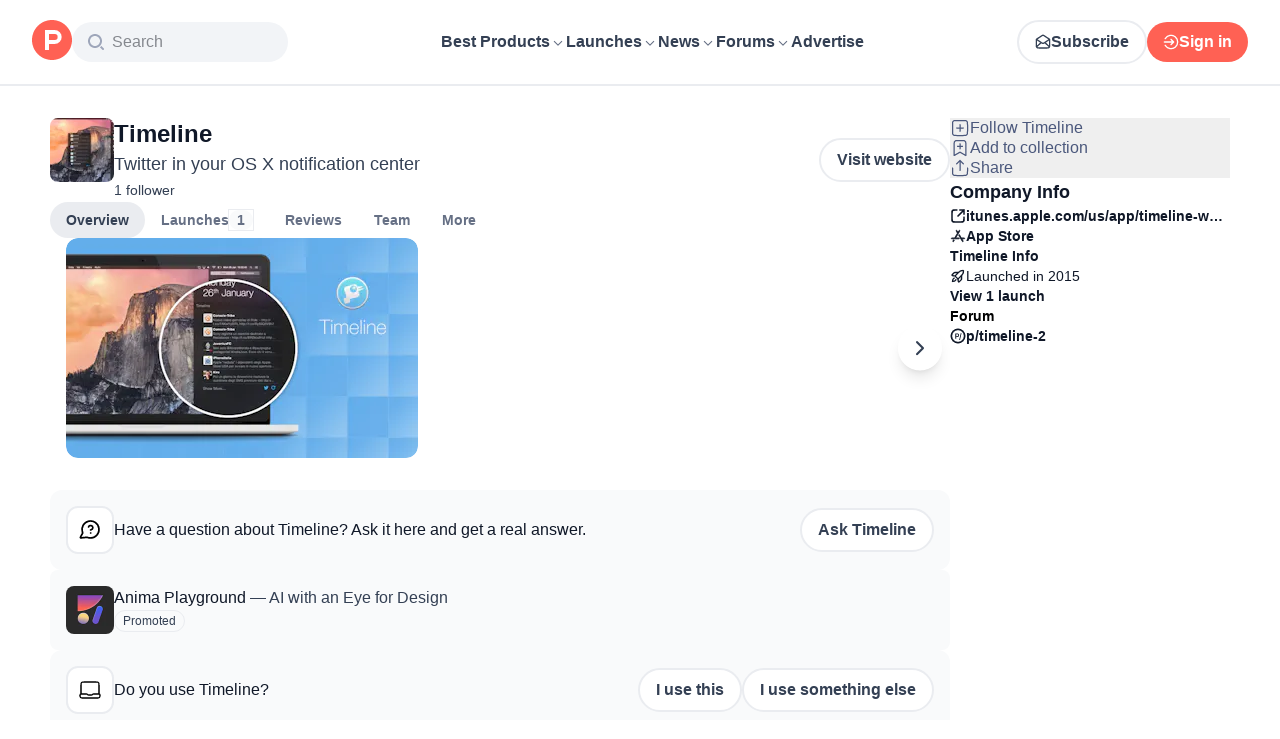

--- FILE ---
content_type: application/javascript; charset=UTF-8
request_url: https://www.producthunt.com/_next/static/chunks/4c8fc51f88c0d8e6.js
body_size: 4360
content:
;!function(){try { var e="undefined"!=typeof globalThis?globalThis:"undefined"!=typeof global?global:"undefined"!=typeof window?window:"undefined"!=typeof self?self:{},n=(new e.Error).stack;n&&((e._debugIds|| (e._debugIds={}))[n]="cbba2c21-376f-21b0-dda6-bb1d023e174b")}catch(e){}}();
(globalThis.TURBOPACK||(globalThis.TURBOPACK=[])).push(["object"==typeof document?document.currentScript:void 0,543332,e=>{"use strict";let n={kind:"Document",definitions:[{kind:"OperationDefinition",operation:"query",name:{kind:"Name",value:"ProductAboutPage"},variableDefinitions:[{kind:"VariableDefinition",variable:{kind:"Variable",name:{kind:"Name",value:"productSlug"}},type:{kind:"NonNullType",type:{kind:"NamedType",name:{kind:"Name",value:"String"}}}},{kind:"VariableDefinition",variable:{kind:"Variable",name:{kind:"Name",value:"includeQuestions"}},type:{kind:"NonNullType",type:{kind:"NamedType",name:{kind:"Name",value:"Boolean"}}}}],selectionSet:{kind:"SelectionSet",selections:[{kind:"Field",name:{kind:"Name",value:"product"},arguments:[{kind:"Argument",name:{kind:"Name",value:"slug"},value:{kind:"Variable",name:{kind:"Name",value:"productSlug"}}},{kind:"Argument",name:{kind:"Name",value:"excludeTrashed"},value:{kind:"BooleanValue",value:!0}}],selectionSet:{kind:"SelectionSet",selections:[{kind:"Field",name:{kind:"Name",value:"id"}},{kind:"Field",name:{kind:"Name",value:"slug"}},{kind:"Field",name:{kind:"Name",value:"name"}},{kind:"Field",name:{kind:"Name",value:"description"}},{kind:"Field",name:{kind:"Name",value:"firstLaunch"}},{kind:"Field",name:{kind:"Name",value:"latestLaunch"},selectionSet:{kind:"SelectionSet",selections:[{kind:"Field",name:{kind:"Name",value:"id"}},{kind:"Field",name:{kind:"Name",value:"launchedThisWeek"}},{kind:"Field",name:{kind:"Name",value:"launchNumber"}}]}},{kind:"FragmentSpread",name:{kind:"Name",value:"ProductPageActionButtons"}},{kind:"FragmentSpread",name:{kind:"Name",value:"ProductAboutPageGoldenKittyBadgeFragment"}},{kind:"FragmentSpread",name:{kind:"Name",value:"ProductAboutPageProductStackPromptFragment"}},{kind:"FragmentSpread",name:{kind:"Name",value:"ProductPageRecentLaunchesFragment"}},{kind:"FragmentSpread",name:{kind:"Name",value:"ProductPageForumFragment"}},{kind:"FragmentSpread",name:{kind:"Name",value:"ProductAboutGalleryFragment"}},{kind:"FragmentSpread",name:{kind:"Name",value:"ProductAboutPageMergedReviewsFragment"}},{kind:"FragmentSpread",name:{kind:"Name",value:"ProductAboutPageMakerCommentFragment"}},{kind:"FragmentSpread",name:{kind:"Name",value:"ProductPageQuestionsFragment"}}]}},{kind:"Field",name:{kind:"Name",value:"viewer"},selectionSet:{kind:"SelectionSet",selections:[{kind:"FragmentSpread",name:{kind:"Name",value:"ShoutoutPromptViewerFragment"}},{kind:"FragmentSpread",name:{kind:"Name",value:"ProductInquiryPromptViewerFragment"}}]}},{kind:"Field",name:{kind:"Name",value:"ad"},arguments:[{kind:"Argument",name:{kind:"Name",value:"kind"},value:{kind:"StringValue",value:"feed",block:!1}},{kind:"Argument",name:{kind:"Name",value:"bundle"},value:{kind:"EnumValue",value:"product_page"}},{kind:"Argument",name:{kind:"Name",value:"targeted"},value:{kind:"BooleanValue",value:!0}},{kind:"Argument",name:{kind:"Name",value:"parentSubject"},value:{kind:"StringValue",value:"Product",block:!1}},{kind:"Argument",name:{kind:"Name",value:"parentSlug"},value:{kind:"Variable",name:{kind:"Name",value:"productSlug"}}}],selectionSet:{kind:"SelectionSet",selections:[{kind:"FragmentSpread",name:{kind:"Name",value:"AdFragment"}},{kind:"FragmentSpread",name:{kind:"Name",value:"GhostAdFragment"}}]}}]}},{kind:"FragmentDefinition",name:{kind:"Name",value:"FacebookShareButtonFragment"},typeCondition:{kind:"NamedType",name:{kind:"Name",value:"Shareable"}},selectionSet:{kind:"SelectionSet",selections:[{kind:"Field",name:{kind:"Name",value:"id"}},{kind:"Field",name:{kind:"Name",value:"url"}}]}},{kind:"FragmentDefinition",name:{kind:"Name",value:"ShareModalSubjectFragment"},typeCondition:{kind:"NamedType",name:{kind:"Name",value:"Shareable"}},selectionSet:{kind:"SelectionSet",selections:[{kind:"Field",name:{kind:"Name",value:"id"}},{kind:"Field",name:{kind:"Name",value:"url"}},{kind:"FragmentSpread",name:{kind:"Name",value:"FacebookShareButtonFragment"}}]}},{kind:"FragmentDefinition",name:{kind:"Name",value:"PostStatusIconFragment"},typeCondition:{kind:"NamedType",name:{kind:"Name",value:"Post"}},selectionSet:{kind:"SelectionSet",selections:[{kind:"Field",name:{kind:"Name",value:"id"}},{kind:"Field",name:{kind:"Name",value:"productState"}}]}},{kind:"FragmentDefinition",name:{kind:"Name",value:"PostThumbnailFragment"},typeCondition:{kind:"NamedType",name:{kind:"Name",value:"Post"}},selectionSet:{kind:"SelectionSet",selections:[{kind:"Field",name:{kind:"Name",value:"id"}},{kind:"Field",name:{kind:"Name",value:"name"}},{kind:"Field",name:{kind:"Name",value:"thumbnailImageUuid"}},{kind:"FragmentSpread",name:{kind:"Name",value:"PostStatusIconFragment"}}]}},{kind:"FragmentDefinition",name:{kind:"Name",value:"ProductPageShareButton"},typeCondition:{kind:"NamedType",name:{kind:"Name",value:"Product"}},selectionSet:{kind:"SelectionSet",selections:[{kind:"Field",name:{kind:"Name",value:"id"}},{kind:"Field",name:{kind:"Name",value:"slug"}},{kind:"Field",name:{kind:"Name",value:"name"}},{kind:"Field",name:{kind:"Name",value:"tagline"}},{kind:"FragmentSpread",name:{kind:"Name",value:"ShareModalSubjectFragment"}},{kind:"Field",name:{kind:"Name",value:"latestLaunch"},selectionSet:{kind:"SelectionSet",selections:[{kind:"Field",name:{kind:"Name",value:"id"}},{kind:"Field",name:{kind:"Name",value:"slug"}},{kind:"Field",name:{kind:"Name",value:"name"}},{kind:"Field",name:{kind:"Name",value:"tagline"}},{kind:"Field",name:{kind:"Name",value:"isMaker"}},{kind:"FragmentSpread",name:{kind:"Name",value:"PostThumbnailFragment"}}]}}]}},{kind:"FragmentDefinition",name:{kind:"Name",value:"ProductPageAnalyticsButton"},typeCondition:{kind:"NamedType",name:{kind:"Name",value:"Product"}},selectionSet:{kind:"SelectionSet",selections:[{kind:"Field",name:{kind:"Name",value:"id"}},{kind:"Field",name:{kind:"Name",value:"latestLaunch"},selectionSet:{kind:"SelectionSet",selections:[{kind:"Field",name:{kind:"Name",value:"id"}},{kind:"Field",name:{kind:"Name",value:"scheduledAt"}},{kind:"Field",name:{kind:"Name",value:"launchingToday"}}]}}]}},{kind:"FragmentDefinition",name:{kind:"Name",value:"ProductPageFollowButton"},typeCondition:{kind:"NamedType",name:{kind:"Name",value:"Product"}},selectionSet:{kind:"SelectionSet",selections:[{kind:"Field",name:{kind:"Name",value:"id"}},{kind:"Field",name:{kind:"Name",value:"followersCount"}},{kind:"Field",name:{kind:"Name",value:"isSubscribed"}},{kind:"Field",name:{kind:"Name",value:"name"}}]}},{kind:"FragmentDefinition",name:{kind:"Name",value:"ProductTopPostBadgeFragment"},typeCondition:{kind:"NamedType",name:{kind:"Name",value:"TopPostBadge"}},selectionSet:{kind:"SelectionSet",selections:[{kind:"Field",name:{kind:"Name",value:"id"}},{kind:"Field",name:{kind:"Name",value:"post"},selectionSet:{kind:"SelectionSet",selections:[{kind:"Field",name:{kind:"Name",value:"id"}},{kind:"Field",name:{kind:"Name",value:"name"}}]}},{kind:"Field",name:{kind:"Name",value:"position"}},{kind:"Field",name:{kind:"Name",value:"period"}},{kind:"Field",name:{kind:"Name",value:"date"}}]}},{kind:"FragmentDefinition",name:{kind:"Name",value:"ProductGoldenKittyBadgeFragment"},typeCondition:{kind:"NamedType",name:{kind:"Name",value:"GoldenKittyAwardBadge"}},selectionSet:{kind:"SelectionSet",selections:[{kind:"Field",name:{kind:"Name",value:"id"}},{kind:"Field",name:{kind:"Name",value:"year"}},{kind:"Field",name:{kind:"Name",value:"position"}},{kind:"Field",name:{kind:"Name",value:"category"}},{kind:"Field",name:{kind:"Name",value:"post"},selectionSet:{kind:"SelectionSet",selections:[{kind:"Field",name:{kind:"Name",value:"id"}},{kind:"Field",name:{kind:"Name",value:"name"}}]}}]}},{kind:"FragmentDefinition",name:{kind:"Name",value:"ProductTopPostTopicBadgeFragment"},typeCondition:{kind:"NamedType",name:{kind:"Name",value:"TopPostTopicBadge"}},selectionSet:{kind:"SelectionSet",selections:[{kind:"Field",name:{kind:"Name",value:"id"}}]}},{kind:"FragmentDefinition",name:{kind:"Name",value:"ProductBadgeFragment"},typeCondition:{kind:"NamedType",name:{kind:"Name",value:"Badge"}},selectionSet:{kind:"SelectionSet",selections:[{kind:"InlineFragment",typeCondition:{kind:"NamedType",name:{kind:"Name",value:"TopPostBadge"}},selectionSet:{kind:"SelectionSet",selections:[{kind:"Field",name:{kind:"Name",value:"id"}},{kind:"FragmentSpread",name:{kind:"Name",value:"ProductTopPostBadgeFragment"}}]}},{kind:"InlineFragment",typeCondition:{kind:"NamedType",name:{kind:"Name",value:"GoldenKittyAwardBadge"}},selectionSet:{kind:"SelectionSet",selections:[{kind:"Field",name:{kind:"Name",value:"id"}},{kind:"FragmentSpread",name:{kind:"Name",value:"ProductGoldenKittyBadgeFragment"}}]}},{kind:"InlineFragment",typeCondition:{kind:"NamedType",name:{kind:"Name",value:"TopPostTopicBadge"}},selectionSet:{kind:"SelectionSet",selections:[{kind:"Field",name:{kind:"Name",value:"id"}},{kind:"FragmentSpread",name:{kind:"Name",value:"ProductTopPostTopicBadgeFragment"}}]}}]}},{kind:"FragmentDefinition",name:{kind:"Name",value:"UserImage"},typeCondition:{kind:"NamedType",name:{kind:"Name",value:"User"}},selectionSet:{kind:"SelectionSet",selections:[{kind:"Field",name:{kind:"Name",value:"id"}},{kind:"Field",name:{kind:"Name",value:"name"}},{kind:"Field",name:{kind:"Name",value:"username"}},{kind:"Field",name:{kind:"Name",value:"avatarUrl"}}]}},{kind:"FragmentDefinition",name:{kind:"Name",value:"UserCircleListFragment"},typeCondition:{kind:"NamedType",name:{kind:"Name",value:"User"}},selectionSet:{kind:"SelectionSet",selections:[{kind:"Field",name:{kind:"Name",value:"id"}},{kind:"FragmentSpread",name:{kind:"Name",value:"UserImage"}}]}},{kind:"FragmentDefinition",name:{kind:"Name",value:"ReviewQAStepFragment"},typeCondition:{kind:"NamedType",name:{kind:"Name",value:"Product"}},selectionSet:{kind:"SelectionSet",selections:[{kind:"Field",name:{kind:"Name",value:"id"}},{kind:"Field",name:{kind:"Name",value:"name"}},{kind:"Field",name:{kind:"Name",value:"slug"}},{kind:"Field",name:{kind:"Name",value:"reviewQuestions"},selectionSet:{kind:"SelectionSet",selections:[{kind:"Field",name:{kind:"Name",value:"id"}},{kind:"Field",name:{kind:"Name",value:"category"}},{kind:"Field",name:{kind:"Name",value:"question"}}]}}]}},{kind:"FragmentDefinition",name:{kind:"Name",value:"UseEligibleReviewPostsPostFragment"},typeCondition:{kind:"NamedType",name:{kind:"Name",value:"Post"}},selectionSet:{kind:"SelectionSet",selections:[{kind:"Field",name:{kind:"Name",value:"id"}},{kind:"Field",name:{kind:"Name",value:"name"}},{kind:"Field",name:{kind:"Name",value:"thumbnailImageUuid"}},{kind:"Field",name:{kind:"Name",value:"scheduledAt"}},{kind:"Field",name:{kind:"Name",value:"featured"}},{kind:"Field",name:{kind:"Name",value:"product"},selectionSet:{kind:"SelectionSet",selections:[{kind:"Field",name:{kind:"Name",value:"id"}}]}}]}},{kind:"FragmentDefinition",name:{kind:"Name",value:"ProductThumbnailFragment"},typeCondition:{kind:"NamedType",name:{kind:"Name",value:"Product"}},selectionSet:{kind:"SelectionSet",selections:[{kind:"Field",name:{kind:"Name",value:"id"}},{kind:"Field",name:{kind:"Name",value:"name"}},{kind:"Field",name:{kind:"Name",value:"logoUuid"}},{kind:"Field",name:{kind:"Name",value:"isNoLongerOnline"}}]}},{kind:"FragmentDefinition",name:{kind:"Name",value:"ProductSearchComponentFragment"},typeCondition:{kind:"NamedType",name:{kind:"Name",value:"Product"}},selectionSet:{kind:"SelectionSet",selections:[{kind:"Field",name:{kind:"Name",value:"id"}},{kind:"Field",name:{kind:"Name",value:"slug"}},{kind:"Field",name:{kind:"Name",value:"name"}},{kind:"Field",name:{kind:"Name",value:"tagline"}},{kind:"FragmentSpread",name:{kind:"Name",value:"ProductThumbnailFragment"}}]}},{kind:"FragmentDefinition",name:{kind:"Name",value:"DetailedReviewFragment"},typeCondition:{kind:"NamedType",name:{kind:"Name",value:"DetailedReview"}},selectionSet:{kind:"SelectionSet",selections:[{kind:"Field",name:{kind:"Name",value:"id"}},{kind:"Field",name:{kind:"Name",value:"overallExperience"}},{kind:"Field",name:{kind:"Name",value:"overallRating"}},{kind:"Field",name:{kind:"Name",value:"reviewType"}},{kind:"Field",name:{kind:"Name",value:"fromPost"},selectionSet:{kind:"SelectionSet",selections:[{kind:"Field",name:{kind:"Name",value:"id"}},{kind:"Field",name:{kind:"Name",value:"slug"}},{kind:"Field",name:{kind:"Name",value:"name"}},{kind:"FragmentSpread",name:{kind:"Name",value:"UseEligibleReviewPostsPostFragment"}}]}},{kind:"Field",name:{kind:"Name",value:"easeOfUseRating"}},{kind:"Field",name:{kind:"Name",value:"customizationRating"}},{kind:"Field",name:{kind:"Name",value:"reliabilityRating"}},{kind:"Field",name:{kind:"Name",value:"valueForMoneyRating"}},{kind:"Field",name:{kind:"Name",value:"positiveFeedback"}},{kind:"Field",name:{kind:"Name",value:"negativeFeedback"}},{kind:"Field",name:{kind:"Name",value:"alternativesFeedback"}},{kind:"Field",name:{kind:"Name",value:"status"}},{kind:"Field",name:{kind:"Name",value:"selectedPros"},selectionSet:{kind:"SelectionSet",selections:[{kind:"Field",name:{kind:"Name",value:"id"}},{kind:"Field",name:{kind:"Name",value:"name"}},{kind:"Field",name:{kind:"Name",value:"type"}},{kind:"Field",name:{kind:"Name",value:"count"}}]}},{kind:"Field",name:{kind:"Name",value:"selectedCons"},selectionSet:{kind:"SelectionSet",selections:[{kind:"Field",name:{kind:"Name",value:"id"}},{kind:"Field",name:{kind:"Name",value:"name"}},{kind:"Field",name:{kind:"Name",value:"type"}},{kind:"Field",name:{kind:"Name",value:"count"}}]}},{kind:"Field",name:{kind:"Name",value:"alternativeProducts"},selectionSet:{kind:"SelectionSet",selections:[{kind:"Field",name:{kind:"Name",value:"id"}},{kind:"FragmentSpread",name:{kind:"Name",value:"ProductSearchComponentFragment"}}]}},{kind:"Field",name:{kind:"Name",value:"questionAnswers"},selectionSet:{kind:"SelectionSet",selections:[{kind:"Field",name:{kind:"Name",value:"id"}},{kind:"Field",name:{kind:"Name",value:"questionId"}},{kind:"Field",name:{kind:"Name",value:"answer"}},{kind:"Field",name:{kind:"Name",value:"question"},selectionSet:{kind:"SelectionSet",selections:[{kind:"Field",name:{kind:"Name",value:"id"}},{kind:"Field",name:{kind:"Name",value:"category"}},{kind:"Field",name:{kind:"Name",value:"question"}}]}}]}}]}},{kind:"FragmentDefinition",name:{kind:"Name",value:"NewReviewFormProductFragment"},typeCondition:{kind:"NamedType",name:{kind:"Name",value:"Product"}},selectionSet:{kind:"SelectionSet",selections:[{kind:"Field",name:{kind:"Name",value:"id"}},{kind:"Field",name:{kind:"Name",value:"slug"}},{kind:"Field",name:{kind:"Name",value:"name"}},{kind:"Field",name:{kind:"Name",value:"logoUuid"}},{kind:"Field",name:{kind:"Name",value:"reviewsRating"}},{kind:"Field",name:{kind:"Name",value:"isNoLongerOnline"}},{kind:"Field",name:{kind:"Name",value:"proConTags"},arguments:[{kind:"Argument",name:{kind:"Name",value:"minCount"},value:{kind:"IntValue",value:"0"}}],selectionSet:{kind:"SelectionSet",selections:[{kind:"Field",name:{kind:"Name",value:"id"}},{kind:"Field",name:{kind:"Name",value:"name"}},{kind:"Field",name:{kind:"Name",value:"type"}},{kind:"Field",name:{kind:"Name",value:"count"}}]}},{kind:"FragmentSpread",name:{kind:"Name",value:"ReviewQAStepFragment"}},{kind:"Field",name:{kind:"Name",value:"detailedReview"},selectionSet:{kind:"SelectionSet",selections:[{kind:"Field",name:{kind:"Name",value:"id"}},{kind:"FragmentSpread",name:{kind:"Name",value:"DetailedReviewFragment"}}]}}]}},{kind:"FragmentDefinition",name:{kind:"Name",value:"ProductStackButtonFragment"},typeCondition:{kind:"NamedType",name:{kind:"Name",value:"Product"}},selectionSet:{kind:"SelectionSet",selections:[{kind:"Field",name:{kind:"Name",value:"id"}},{kind:"Field",name:{kind:"Name",value:"name"}},{kind:"Field",name:{kind:"Name",value:"isStacked"}},{kind:"Field",name:{kind:"Name",value:"stacksCount"}},{kind:"Field",name:{kind:"Name",value:"isMaker"}},{kind:"Field",name:{kind:"Name",value:"isViewerTeamMember"}},{kind:"FragmentSpread",name:{kind:"Name",value:"NewReviewFormProductFragment"}}]}},{kind:"FragmentDefinition",name:{kind:"Name",value:"ProductStackAlternativeButtonFragment"},typeCondition:{kind:"NamedType",name:{kind:"Name",value:"Product"}},selectionSet:{kind:"SelectionSet",selections:[{kind:"Field",name:{kind:"Name",value:"id"}},{kind:"Field",name:{kind:"Name",value:"name"}},{kind:"Field",name:{kind:"Name",value:"isStacked"}}]}},{kind:"FragmentDefinition",name:{kind:"Name",value:"UsePostVoteFragment"},typeCondition:{kind:"NamedType",name:{kind:"Name",value:"Post"}},selectionSet:{kind:"SelectionSet",selections:[{kind:"Field",name:{kind:"Name",value:"id"}},{kind:"Field",name:{kind:"Name",value:"hasVoted"}},{kind:"Field",name:{kind:"Name",value:"latestScore"}},{kind:"Field",name:{kind:"Name",value:"launchDayScore"}},{kind:"Field",name:{kind:"Name",value:"disabledWhenScheduled"}},{kind:"Field",name:{kind:"Name",value:"featuredAt"}},{kind:"Field",name:{kind:"Name",value:"updatedAt"}},{kind:"Field",name:{kind:"Name",value:"createdAt"}},{kind:"Field",name:{kind:"Name",value:"embargoPreviewAt"}},{kind:"Field",name:{kind:"Name",value:"product"},selectionSet:{kind:"SelectionSet",selections:[{kind:"Field",name:{kind:"Name",value:"id"}},{kind:"Field",name:{kind:"Name",value:"isSubscribed"}}]}}]}},{kind:"FragmentDefinition",name:{kind:"Name",value:"PostItemVoteButtonFragment"},typeCondition:{kind:"NamedType",name:{kind:"Name",value:"Post"}},selectionSet:{kind:"SelectionSet",selections:[{kind:"Field",name:{kind:"Name",value:"id"}},{kind:"Field",name:{kind:"Name",value:"hideVotesCount"}},{kind:"Field",name:{kind:"Name",value:"featuredAt"}},{kind:"Field",name:{kind:"Name",value:"createdAt"}},{kind:"Field",name:{kind:"Name",value:"disabledWhenScheduled"}},{kind:"Field",name:{kind:"Name",value:"embargoPreviewAt"}},{kind:"Field",name:{kind:"Name",value:"latestScore"}},{kind:"Field",name:{kind:"Name",value:"launchDayScore"}},{kind:"FragmentSpread",name:{kind:"Name",value:"UsePostVoteFragment"}}]}},{kind:"FragmentDefinition",name:{kind:"Name",value:"PostItemCommentsButtonFragment"},typeCondition:{kind:"NamedType",name:{kind:"Name",value:"Post"}},selectionSet:{kind:"SelectionSet",selections:[{kind:"Field",name:{kind:"Name",value:"id"}},{kind:"Field",name:{kind:"Name",value:"slug"}},{kind:"Field",name:{kind:"Name",value:"commentsCount"}},{kind:"Field",name:{kind:"Name",value:"product"},selectionSet:{kind:"SelectionSet",selections:[{kind:"Field",name:{kind:"Name",value:"id"}},{kind:"Field",name:{kind:"Name",value:"slug"}}]}}]}},{kind:"FragmentDefinition",name:{kind:"Name",value:"PostItemExternalLinkButtonFragment"},typeCondition:{kind:"NamedType",name:{kind:"Name",value:"Post"}},selectionSet:{kind:"SelectionSet",selections:[{kind:"Field",name:{kind:"Name",value:"id"}},{kind:"Field",name:{kind:"Name",value:"shortenedUrl"}}]}},{kind:"FragmentDefinition",name:{kind:"Name",value:"PostItemFragment"},typeCondition:{kind:"NamedType",name:{kind:"Name",value:"Post"}},selectionSet:{kind:"SelectionSet",selections:[{kind:"Field",name:{kind:"Name",value:"id"}},{kind:"Field",name:{kind:"Name",value:"slug"}},{kind:"Field",name:{kind:"Name",value:"name"}},{kind:"Field",name:{kind:"Name",value:"tagline"},arguments:[{kind:"Argument",name:{kind:"Name",value:"respectEmbargo"},value:{kind:"BooleanValue",value:!0}}]},{kind:"Field",name:{kind:"Name",value:"shortenedUrl"}},{kind:"Field",name:{kind:"Name",value:"dailyRank"}},{kind:"Field",name:{kind:"Name",value:"weeklyRank"}},{kind:"Field",name:{kind:"Name",value:"monthlyRank"}},{kind:"Field",name:{kind:"Name",value:"product"},selectionSet:{kind:"SelectionSet",selections:[{kind:"Field",name:{kind:"Name",value:"id"}},{kind:"Field",name:{kind:"Name",value:"slug"}}]}},{kind:"Field",name:{kind:"Name",value:"redirectToProduct"},selectionSet:{kind:"SelectionSet",selections:[{kind:"Field",name:{kind:"Name",value:"id"}},{kind:"Field",name:{kind:"Name",value:"slug"}}]}},{kind:"FragmentSpread",name:{kind:"Name",value:"PostThumbnailFragment"}},{kind:"FragmentSpread",name:{kind:"Name",value:"PostItemVoteButtonFragment"}},{kind:"FragmentSpread",name:{kind:"Name",value:"PostItemCommentsButtonFragment"}},{kind:"FragmentSpread",name:{kind:"Name",value:"PostItemExternalLinkButtonFragment"}}]}},{kind:"FragmentDefinition",name:{kind:"Name",value:"LaunchDayBadge"},typeCondition:{kind:"NamedType",name:{kind:"Name",value:"TopPostBadge"}},selectionSet:{kind:"SelectionSet",selections:[{kind:"Field",name:{kind:"Name",value:"id"}},{kind:"Field",name:{kind:"Name",value:"post"},selectionSet:{kind:"SelectionSet",selections:[{kind:"Field",name:{kind:"Name",value:"id"}},{kind:"Field",name:{kind:"Name",value:"slug"}},{kind:"Field",name:{kind:"Name",value:"name"}},{kind:"Field",name:{kind:"Name",value:"product"},selectionSet:{kind:"SelectionSet",selections:[{kind:"Field",name:{kind:"Name",value:"id"}},{kind:"Field",name:{kind:"Name",value:"slug"}}]}},{kind:"Field",name:{kind:"Name",value:"redirectToProduct"},selectionSet:{kind:"SelectionSet",selections:[{kind:"Field",name:{kind:"Name",value:"id"}},{kind:"Field",name:{kind:"Name",value:"slug"}}]}}]}},{kind:"Field",name:{kind:"Name",value:"position"}},{kind:"Field",name:{kind:"Name",value:"period"}},{kind:"Field",name:{kind:"Name",value:"date"}}]}},{kind:"FragmentDefinition",name:{kind:"Name",value:"GoldenKittyBadge"},typeCondition:{kind:"NamedType",name:{kind:"Name",value:"GoldenKittyAwardBadge"}},selectionSet:{kind:"SelectionSet",selections:[{kind:"Field",name:{kind:"Name",value:"id"}},{kind:"Field",name:{kind:"Name",value:"category"}},{kind:"Field",name:{kind:"Name",value:"position"}},{kind:"Field",name:{kind:"Name",value:"year"}},{kind:"Field",name:{kind:"Name",value:"post"},selectionSet:{kind:"SelectionSet",selections:[{kind:"Field",name:{kind:"Name",value:"id"}},{kind:"Field",name:{kind:"Name",value:"slug"}},{kind:"Field",name:{kind:"Name",value:"name"}},{kind:"Field",name:{kind:"Name",value:"product"},selectionSet:{kind:"SelectionSet",selections:[{kind:"Field",name:{kind:"Name",value:"id"}},{kind:"Field",name:{kind:"Name",value:"slug"}}]}},{kind:"Field",name:{kind:"Name",value:"redirectToProduct"},selectionSet:{kind:"SelectionSet",selections:[{kind:"Field",name:{kind:"Name",value:"id"}},{kind:"Field",name:{kind:"Name",value:"slug"}}]}}]}}]}},{kind:"FragmentDefinition",name:{kind:"Name",value:"ProductPagePostBadges"},typeCondition:{kind:"NamedType",name:{kind:"Name",value:"Post"}},selectionSet:{kind:"SelectionSet",selections:[{kind:"Field",name:{kind:"Name",value:"id"}},{kind:"Field",name:{kind:"Name",value:"badges"},arguments:[{kind:"Argument",name:{kind:"Name",value:"types"},value:{kind:"ListValue",values:[{kind:"EnumValue",value:"GoldenKittyAwardBadge"},{kind:"EnumValue",value:"TopPostBadge"}]}}],selectionSet:{kind:"SelectionSet",selections:[{kind:"Field",name:{kind:"Name",value:"edges"},selectionSet:{kind:"SelectionSet",selections:[{kind:"Field",name:{kind:"Name",value:"node"},selectionSet:{kind:"SelectionSet",selections:[{kind:"FragmentSpread",name:{kind:"Name",value:"LaunchDayBadge"}},{kind:"FragmentSpread",name:{kind:"Name",value:"GoldenKittyBadge"}}]}}]}}]}}]}},{kind:"FragmentDefinition",name:{kind:"Name",value:"ProductPagePostItem"},typeCondition:{kind:"NamedType",name:{kind:"Name",value:"Post"}},selectionSet:{kind:"SelectionSet",selections:[{kind:"Field",name:{kind:"Name",value:"id"}},{kind:"Field",name:{kind:"Name",value:"createdAt"}},{kind:"FragmentSpread",name:{kind:"Name",value:"PostItemFragment"}},{kind:"FragmentSpread",name:{kind:"Name",value:"ProductPagePostBadges"}}]}},{kind:"FragmentDefinition",name:{kind:"Name",value:"FeaturedComment"},typeCondition:{kind:"NamedType",name:{kind:"Name",value:"Comment"}},selectionSet:{kind:"SelectionSet",selections:[{kind:"Field",name:{kind:"Name",value:"id"}},{kind:"Field",name:{kind:"Name",value:"path"}},{kind:"Field",name:{kind:"Name",value:"bodyText"}},{kind:"Field",name:{kind:"Name",value:"isPinned"}},{kind:"Field",name:{kind:"Name",value:"subject"},selectionSet:{kind:"SelectionSet",selections:[{kind:"Field",name:{kind:"Name",value:"id"}}]}},{kind:"Field",name:{kind:"Name",value:"user"},selectionSet:{kind:"SelectionSet",selections:[{kind:"Field",name:{kind:"Name",value:"id"}},{kind:"Field",name:{kind:"Name",value:"username"}},{kind:"FragmentSpread",name:{kind:"Name",value:"UserImage"}}]}}]}},{kind:"FragmentDefinition",name:{kind:"Name",value:"ForumThreadItemByLine"},typeCondition:{kind:"NamedType",name:{kind:"Name",value:"DiscussionForumAssociationType"}},selectionSet:{kind:"SelectionSet",selections:[{kind:"Field",name:{kind:"Name",value:"id"}},{kind:"Field",name:{kind:"Name",value:"createdAt"}},{kind:"Field",name:{kind:"Name",value:"isFeatured"}},{kind:"Field",name:{kind:"Name",value:"isPinned"}},{kind:"Field",name:{kind:"Name",value:"path"}},{kind:"Field",name:{kind:"Name",value:"user"},selectionSet:{kind:"SelectionSet",selections:[{kind:"Field",name:{kind:"Name",value:"id"}},{kind:"Field",name:{kind:"Name",value:"name"}},{kind:"FragmentSpread",name:{kind:"Name",value:"UserImage"}}]}},{kind:"Field",name:{kind:"Name",value:"forum"},selectionSet:{kind:"SelectionSet",selections:[{kind:"Field",name:{kind:"Name",value:"id"}},{kind:"Field",name:{kind:"Name",value:"path"}},{kind:"Field",name:{kind:"Name",value:"subject"},selectionSet:{kind:"SelectionSet",selections:[{kind:"InlineFragment",typeCondition:{kind:"NamedType",name:{kind:"Name",value:"Product"}},selectionSet:{kind:"SelectionSet",selections:[{kind:"Field",name:{kind:"Name",value:"id"}},{kind:"FragmentSpread",name:{kind:"Name",value:"ProductThumbnailFragment"}}]}}]}}]}},{kind:"Field",name:{kind:"Name",value:"commentable"},selectionSet:{kind:"SelectionSet",selections:[{kind:"InlineFragment",typeCondition:{kind:"NamedType",name:{kind:"Name",value:"DiscussionThread"}},selectionSet:{kind:"SelectionSet",selections:[{kind:"Field",name:{kind:"Name",value:"id"}},{kind:"Field",name:{kind:"Name",value:"discussionForums"},arguments:[{kind:"Argument",name:{kind:"Name",value:"first"},value:{kind:"IntValue",value:"1"}}],selectionSet:{kind:"SelectionSet",selections:[{kind:"Field",name:{kind:"Name",value:"nodes"},selectionSet:{kind:"SelectionSet",selections:[{kind:"Field",name:{kind:"Name",value:"id"}},{kind:"Field",name:{kind:"Name",value:"path"}},{kind:"Field",name:{kind:"Name",value:"subject"},selectionSet:{kind:"SelectionSet",selections:[{kind:"InlineFragment",typeCondition:{kind:"NamedType",name:{kind:"Name",value:"Product"}},selectionSet:{kind:"SelectionSet",selections:[{kind:"Field",name:{kind:"Name",value:"id"}},{kind:"FragmentSpread",name:{kind:"Name",value:"ProductThumbnailFragment"}}]}}]}}]}}]}}]}}]}}]}},{kind:"FragmentDefinition",name:{kind:"Name",value:"ForumThreadItemCommentButton"},typeCondition:{kind:"NamedType",name:{kind:"Name",value:"DiscussionForumAssociationType"}},selectionSet:{kind:"SelectionSet",selections:[{kind:"Field",name:{kind:"Name",value:"id"}},{kind:"Field",name:{kind:"Name",value:"path"}},{kind:"Field",name:{kind:"Name",value:"commentsCount"}}]}},{kind:"FragmentDefinition",name:{kind:"Name",value:"DiscussionThreadItemVoteFragment"},typeCondition:{kind:"NamedType",name:{kind:"Name",value:"DiscussionThread"}},selectionSet:{kind:"SelectionSet",selections:[{kind:"Field",name:{kind:"Name",value:"id"}},{kind:"Field",name:{kind:"Name",value:"hasVoted"}},{kind:"Field",name:{kind:"Name",value:"votesCount"}}]}},{kind:"FragmentDefinition",name:{kind:"Name",value:"ForumThreadItemVoteButton"},typeCondition:{kind:"NamedType",name:{kind:"Name",value:"DiscussionForumAssociationType"}},selectionSet:{kind:"SelectionSet",selections:[{kind:"Field",name:{kind:"Name",value:"id"}},{kind:"Field",name:{kind:"Name",value:"commentable"},selectionSet:{kind:"SelectionSet",selections:[{kind:"InlineFragment",typeCondition:{kind:"NamedType",name:{kind:"Name",value:"Post"}},selectionSet:{kind:"SelectionSet",selections:[{kind:"Field",name:{kind:"Name",value:"id"}},{kind:"FragmentSpread",name:{kind:"Name",value:"UsePostVoteFragment"}}]}},{kind:"InlineFragment",typeCondition:{kind:"NamedType",name:{kind:"Name",value:"DiscussionThread"}},selectionSet:{kind:"SelectionSet",selections:[{kind:"Field",name:{kind:"Name",value:"id"}},{kind:"FragmentSpread",name:{kind:"Name",value:"DiscussionThreadItemVoteFragment"}}]}}]}}]}},{kind:"FragmentDefinition",name:{kind:"Name",value:"ForumThreadItem"},typeCondition:{kind:"NamedType",name:{kind:"Name",value:"DiscussionForumAssociationType"}},selectionSet:{kind:"SelectionSet",selections:[{kind:"Field",name:{kind:"Name",value:"id"}},{kind:"Field",name:{kind:"Name",value:"slug"}},{kind:"Field",name:{kind:"Name",value:"path"}},{kind:"Field",name:{kind:"Name",value:"title"}},{kind:"Field",name:{kind:"Name",value:"descriptionPreview"}},{kind:"Field",name:{kind:"Name",value:"forum"},selectionSet:{kind:"SelectionSet",selections:[{kind:"Field",name:{kind:"Name",value:"id"}},{kind:"Field",name:{kind:"Name",value:"slug"}},{kind:"Field",name:{kind:"Name",value:"path"}}]}},{kind:"Field",name:{kind:"Name",value:"commentable"},selectionSet:{kind:"SelectionSet",selections:[{kind:"InlineFragment",typeCondition:{kind:"NamedType",name:{kind:"Name",value:"DiscussionThread"}},selectionSet:{kind:"SelectionSet",selections:[{kind:"Field",name:{kind:"Name",value:"id"}},{kind:"Field",name:{kind:"Name",value:"featuredComment"},selectionSet:{kind:"SelectionSet",selections:[{kind:"Field",name:{kind:"Name",value:"id"}},{kind:"FragmentSpread",name:{kind:"Name",value:"FeaturedComment"}}]}}]}}]}},{kind:"FragmentSpread",name:{kind:"Name",value:"ForumThreadItemByLine"}},{kind:"FragmentSpread",name:{kind:"Name",value:"ForumThreadItemCommentButton"}},{kind:"FragmentSpread",name:{kind:"Name",value:"ForumThreadItemVoteButton"}}]}},{kind:"FragmentDefinition",name:{kind:"Name",value:"MediaMetadataCore"},typeCondition:{kind:"NamedType",name:{kind:"Name",value:"MediaMetadata"}},selectionSet:{kind:"SelectionSet",selections:[{kind:"Field",name:{kind:"Name",value:"url"}},{kind:"Field",name:{kind:"Name",value:"platform"}},{kind:"Field",name:{kind:"Name",value:"videoId"}},{kind:"Field",name:{kind:"Name",value:"thumbnailWidth"}},{kind:"Field",name:{kind:"Name",value:"thumbnailHeight"}}]}},{kind:"FragmentDefinition",name:{kind:"Name",value:"Media"},typeCondition:{kind:"NamedType",name:{kind:"Name",value:"Media"}},selectionSet:{kind:"SelectionSet",selections:[{kind:"Field",name:{kind:"Name",value:"id"}},{kind:"Field",name:{kind:"Name",value:"imageUuid"}},{kind:"Field",name:{kind:"Name",value:"mediaType"}},{kind:"Field",name:{kind:"Name",value:"originalWidth"}},{kind:"Field",name:{kind:"Name",value:"originalHeight"}},{kind:"Field",name:{kind:"Name",value:"metadata"},selectionSet:{kind:"SelectionSet",selections:[{kind:"FragmentSpread",name:{kind:"Name",value:"MediaMetadataCore"}}]}}]}},{kind:"FragmentDefinition",name:{kind:"Name",value:"MediaMetadataInteractive"},typeCondition:{kind:"NamedType",name:{kind:"Name",value:"MediaMetadata"}},selectionSet:{kind:"SelectionSet",selections:[{kind:"FragmentSpread",name:{kind:"Name",value:"MediaMetadataCore"}},{kind:"Field",name:{kind:"Name",value:"interactiveDemoId"}},{kind:"Field",name:{kind:"Name",value:"interactiveDemoType"}}]}},{kind:"FragmentDefinition",name:{kind:"Name",value:"MediaComplete"},typeCondition:{kind:"NamedType",name:{kind:"Name",value:"Media"}},selectionSet:{kind:"SelectionSet",selections:[{kind:"FragmentSpread",name:{kind:"Name",value:"Media"}},{kind:"Field",name:{kind:"Name",value:"metadata"},selectionSet:{kind:"SelectionSet",selections:[{kind:"FragmentSpread",name:{kind:"Name",value:"MediaMetadataInteractive"}}]}}]}},{kind:"FragmentDefinition",name:{kind:"Name",value:"FollowAuthor"},typeCondition:{kind:"NamedType",name:{kind:"Name",value:"User"}},selectionSet:{kind:"SelectionSet",selections:[{kind:"Field",name:{kind:"Name",value:"id"}},{kind:"Field",name:{kind:"Name",value:"isFollowed"}},{kind:"FragmentSpread",name:{kind:"Name",value:"UserImage"}}]}},{kind:"FragmentDefinition",name:{kind:"Name",value:"FollowSubject"},typeCondition:{kind:"NamedType",name:{kind:"Name",value:"Subscribable"}},selectionSet:{kind:"SelectionSet",selections:[{kind:"Field",name:{kind:"Name",value:"id"}},{kind:"Field",name:{kind:"Name",value:"isSubscribed"}},{kind:"InlineFragment",typeCondition:{kind:"NamedType",name:{kind:"Name",value:"Product"}},selectionSet:{kind:"SelectionSet",selections:[{kind:"Field",name:{kind:"Name",value:"id"}},{kind:"Field",name:{kind:"Name",value:"slug"}},{kind:"FragmentSpread",name:{kind:"Name",value:"ProductThumbnailFragment"}}]}}]}},{kind:"FragmentDefinition",name:{kind:"Name",value:"FollowAuthorAndSubjectPrimaryForum"},typeCondition:{kind:"NamedType",name:{kind:"Name",value:"DiscussionForumSubjectInterface"}},selectionSet:{kind:"SelectionSet",selections:[{kind:"Field",name:{kind:"Name",value:"id"}},{kind:"InlineFragment",typeCondition:{kind:"NamedType",name:{kind:"Name",value:"Product"}},selectionSet:{kind:"SelectionSet",selections:[{kind:"FragmentSpread",name:{kind:"Name",value:"FollowSubject"}}]}}]}},{kind:"FragmentDefinition",name:{kind:"Name",value:"FollowAuthorAndSubject"},typeCondition:{kind:"NamedType",name:{kind:"Name",value:"Commentable"}},selectionSet:{kind:"SelectionSet",selections:[{kind:"Field",name:{kind:"Name",value:"id"}},{kind:"InlineFragment",typeCondition:{kind:"NamedType",name:{kind:"Name",value:"AnthologiesStory"}},selectionSet:{kind:"SelectionSet",selections:[{kind:"Field",name:{kind:"Name",value:"author"},selectionSet:{kind:"SelectionSet",selections:[{kind:"FragmentSpread",name:{kind:"Name",value:"FollowAuthor"}}]}}]}},{kind:"InlineFragment",typeCondition:{kind:"NamedType",name:{kind:"Name",value:"DetailedReview"}},selectionSet:{kind:"SelectionSet",selections:[{kind:"Field",name:{kind:"Name",value:"user"},selectionSet:{kind:"SelectionSet",selections:[{kind:"Field",name:{kind:"Name",value:"id"}},{kind:"FragmentSpread",name:{kind:"Name",value:"FollowAuthor"}}]}},{kind:"Field",alias:{kind:"Name",value:"followProduct"},name:{kind:"Name",value:"product"},selectionSet:{kind:"SelectionSet",selections:[{kind:"FragmentSpread",name:{kind:"Name",value:"FollowSubject"}}]}}]}},{kind:"InlineFragment",typeCondition:{kind:"NamedType",name:{kind:"Name",value:"Post"}},selectionSet:{kind:"SelectionSet",selections:[{kind:"Field",name:{kind:"Name",value:"user"},selectionSet:{kind:"SelectionSet",selections:[{kind:"Field",name:{kind:"Name",value:"id"}},{kind:"FragmentSpread",name:{kind:"Name",value:"FollowAuthor"}}]}},{kind:"Field",name:{kind:"Name",value:"product"},selectionSet:{kind:"SelectionSet",selections:[{kind:"Field",name:{kind:"Name",value:"id"}},{kind:"FragmentSpread",name:{kind:"Name",value:"FollowSubject"}}]}}]}},{kind:"InlineFragment",typeCondition:{kind:"NamedType",name:{kind:"Name",value:"DiscussionThread"}},selectionSet:{kind:"SelectionSet",selections:[{kind:"Field",name:{kind:"Name",value:"user"},selectionSet:{kind:"SelectionSet",selections:[{kind:"Field",name:{kind:"Name",value:"id"}},{kind:"FragmentSpread",name:{kind:"Name",value:"FollowAuthor"}}]}},{kind:"Field",name:{kind:"Name",value:"primaryForum"},selectionSet:{kind:"SelectionSet",selections:[{kind:"Field",name:{kind:"Name",value:"id"}},{kind:"Field",name:{kind:"Name",value:"subject"},selectionSet:{kind:"SelectionSet",selections:[{kind:"FragmentSpread",name:{kind:"Name",value:"FollowAuthorAndSubjectPrimaryForum"}}]}}]}}]}}]}},{kind:"FragmentDefinition",name:{kind:"Name",value:"PollOptionFragment"},typeCondition:{kind:"NamedType",name:{kind:"Name",value:"PollOption"}},selectionSet:{kind:"SelectionSet",selections:[{kind:"Field",name:{kind:"Name",value:"id"}},{kind:"Field",name:{kind:"Name",value:"text"}},{kind:"Field",name:{kind:"Name",value:"imageUuid"}},{kind:"Field",name:{kind:"Name",value:"answersCount"}},{kind:"Field",name:{kind:"Name",value:"answersPercent"}},{kind:"Field",name:{kind:"Name",value:"hasAnswered"}}]}},{kind:"FragmentDefinition",name:{kind:"Name",value:"PollFragment"},typeCondition:{kind:"NamedType",name:{kind:"Name",value:"Poll"}},selectionSet:{kind:"SelectionSet",selections:[{kind:"Field",name:{kind:"Name",value:"id"}},{kind:"Field",name:{kind:"Name",value:"answersCount"}},{kind:"Field",name:{kind:"Name",value:"hasAnswered"}},{kind:"Field",name:{kind:"Name",value:"options"},selectionSet:{kind:"SelectionSet",selections:[{kind:"Field",name:{kind:"Name",value:"id"}},{kind:"FragmentSpread",name:{kind:"Name",value:"PollOptionFragment"}}]}}]}},{kind:"FragmentDefinition",name:{kind:"Name",value:"ActionBarVoteButtonFragment"},typeCondition:{kind:"NamedType",name:{kind:"Name",value:"Votable"}},selectionSet:{kind:"SelectionSet",selections:[{kind:"Field",name:{kind:"Name",value:"id"}},{kind:"Field",name:{kind:"Name",value:"hasVoted"}},{kind:"Field",name:{kind:"Name",value:"votesCount"}},{kind:"InlineFragment",typeCondition:{kind:"NamedType",name:{kind:"Name",value:"Post"}},selectionSet:{kind:"SelectionSet",selections:[{kind:"Field",name:{kind:"Name",value:"latestScore"}}]}}]}},{kind:"FragmentDefinition",name:{kind:"Name",value:"CommentActionBarVoteButton"},typeCondition:{kind:"NamedType",name:{kind:"Name",value:"Comment"}},selectionSet:{kind:"SelectionSet",selections:[{kind:"Field",name:{kind:"Name",value:"id"}},{kind:"Field",name:{kind:"Name",value:"hasVoted"}},{kind:"FragmentSpread",name:{kind:"Name",value:"ActionBarVoteButtonFragment"}}]}},{kind:"FragmentDefinition",name:{kind:"Name",value:"CommentActionBarModerationTools"},typeCondition:{kind:"NamedType",name:{kind:"Name",value:"Comment"}},selectionSet:{kind:"SelectionSet",selections:[{kind:"Field",name:{kind:"Name",value:"id"}},{kind:"Field",name:{kind:"Name",value:"isPinned"}},{kind:"Field",name:{kind:"Name",value:"isSticky"}},{kind:"Field",name:{kind:"Name",value:"score"}},{kind:"Field",name:{kind:"Name",value:"approvalStatus"}},{kind:"Field",name:{kind:"Name",value:"user"},selectionSet:{kind:"SelectionSet",selections:[{kind:"Field",name:{kind:"Name",value:"id"}}]}},{kind:"Field",name:{kind:"Name",value:"inputInfo"},selectionSet:{kind:"SelectionSet",selections:[{kind:"Field",name:{kind:"Name",value:"id"}},{kind:"Field",name:{kind:"Name",value:"typingSpeed"}},{kind:"Field",name:{kind:"Name",value:"pastedIndex"}},{kind:"Field",name:{kind:"Name",value:"pastedValue"}}]}}]}},{kind:"FragmentDefinition",name:{kind:"Name",value:"CommentActionBarShareButton"},typeCondition:{kind:"NamedType",name:{kind:"Name",value:"Comment"}},selectionSet:{kind:"SelectionSet",selections:[{kind:"Field",name:{kind:"Name",value:"id"}},{kind:"Field",name:{kind:"Name",value:"path"}},{kind:"Field",name:{kind:"Name",value:"user"},selectionSet:{kind:"SelectionSet",selections:[{kind:"Field",name:{kind:"Name",value:"id"}},{kind:"Field",name:{kind:"Name",value:"name"}}]}},{kind:"FragmentSpread",name:{kind:"Name",value:"FacebookShareButtonFragment"}}]}},{kind:"FragmentDefinition",name:{kind:"Name",value:"CommentActionBarReplyButton"},typeCondition:{kind:"NamedType",name:{kind:"Name",value:"Comment"}},selectionSet:{kind:"SelectionSet",selections:[{kind:"Field",name:{kind:"Name",value:"id"}},{kind:"Field",name:{kind:"Name",value:"canViewReplyBtn"}}]}},{kind:"FragmentDefinition",name:{kind:"Name",value:"CommentActionBarTimeAgo"},typeCondition:{kind:"NamedType",name:{kind:"Name",value:"Comment"}},selectionSet:{kind:"SelectionSet",selections:[{kind:"Field",name:{kind:"Name",value:"id"}},{kind:"Field",name:{kind:"Name",value:"createdAt"}}]}},{kind:"FragmentDefinition",name:{kind:"Name",value:"CommentActionBarPollAnswerCount"},typeCondition:{kind:"NamedType",name:{kind:"Name",value:"Comment"}},selectionSet:{kind:"SelectionSet",selections:[{kind:"Field",name:{kind:"Name",value:"id"}},{kind:"Field",name:{kind:"Name",value:"poll"},selectionSet:{kind:"SelectionSet",selections:[{kind:"Field",name:{kind:"Name",value:"id"}},{kind:"Field",name:{kind:"Name",value:"answersCount"}}]}}]}},{kind:"FragmentDefinition",name:{kind:"Name",value:"CommentActionBarAwardButton"},typeCondition:{kind:"NamedType",name:{kind:"Name",value:"Comment"}},selectionSet:{kind:"SelectionSet",selections:[{kind:"Field",name:{kind:"Name",value:"id"}},{kind:"Field",name:{kind:"Name",value:"canAward"}},{kind:"Field",name:{kind:"Name",value:"award"}}]}},{kind:"FragmentDefinition",name:{kind:"Name",value:"CommentActionBarMarkAsReadButton"},typeCondition:{kind:"NamedType",name:{kind:"Name",value:"Comment"}},selectionSet:{kind:"SelectionSet",selections:[{kind:"Field",name:{kind:"Name",value:"id"}},{kind:"Field",name:{kind:"Name",value:"read"}}]}},{kind:"FragmentDefinition",name:{kind:"Name",value:"CommentActionBarViewButton"},typeCondition:{kind:"NamedType",name:{kind:"Name",value:"Comment"}},selectionSet:{kind:"SelectionSet",selections:[{kind:"Field",name:{kind:"Name",value:"id"}},{kind:"Field",name:{kind:"Name",value:"subject"},selectionSet:{kind:"SelectionSet",selections:[{kind:"Field",name:{kind:"Name",value:"id"}},{kind:"Field",name:{kind:"Name",value:"__typename"}},{kind:"InlineFragment",typeCondition:{kind:"NamedType",name:{kind:"Name",value:"Post"}},selectionSet:{kind:"SelectionSet",selections:[{kind:"Field",name:{kind:"Name",value:"slug"}}]}},{kind:"InlineFragment",typeCondition:{kind:"NamedType",name:{kind:"Name",value:"DiscussionThread"}},selectionSet:{kind:"SelectionSet",selections:[{kind:"Field",name:{kind:"Name",value:"slug"}}]}}]}}]}},{kind:"FragmentDefinition",name:{kind:"Name",value:"CommentActionBarDestroyButton"},typeCondition:{kind:"NamedType",name:{kind:"Name",value:"Comment"}},selectionSet:{kind:"SelectionSet",selections:[{kind:"Field",name:{kind:"Name",value:"id"}},{kind:"Field",name:{kind:"Name",value:"canDestroy"}}]}},{kind:"FragmentDefinition",name:{kind:"Name",value:"CommentActionBarEditButton"},typeCondition:{kind:"NamedType",name:{kind:"Name",value:"Comment"}},selectionSet:{kind:"SelectionSet",selections:[{kind:"Field",name:{kind:"Name",value:"id"}},{kind:"Field",name:{kind:"Name",value:"canEdit"}}]}},{kind:"FragmentDefinition",name:{kind:"Name",value:"CommentActionBarPinButton"},typeCondition:{kind:"NamedType",name:{kind:"Name",value:"Comment"}},selectionSet:{kind:"SelectionSet",selections:[{kind:"Field",name:{kind:"Name",value:"id"}},{kind:"Field",name:{kind:"Name",value:"isPinned"}}]}},{kind:"FragmentDefinition",name:{kind:"Name",value:"CommentActionBarGradeButton"},typeCondition:{kind:"NamedType",name:{kind:"Name",value:"Comment"}},selectionSet:{kind:"SelectionSet",selections:[{kind:"Field",name:{kind:"Name",value:"id"}},{kind:"Field",name:{kind:"Name",value:"llmAuthenticityGrade"}},{kind:"Field",name:{kind:"Name",value:"llmContentQualityGrade"}},{kind:"Field",name:{kind:"Name",value:"llmAuthenticityReason"}},{kind:"Field",name:{kind:"Name",value:"llmContentQualityReason"}}]}},{kind:"FragmentDefinition",name:{kind:"Name",value:"CommentActionBarGenerateQAButtonFragment"},typeCondition:{kind:"NamedType",name:{kind:"Name",value:"Comment"}},selectionSet:{kind:"SelectionSet",selections:[{kind:"Field",name:{kind:"Name",value:"id"}},{kind:"Field",name:{kind:"Name",value:"badges"}},{kind:"Field",name:{kind:"Name",value:"parent"},selectionSet:{kind:"SelectionSet",selections:[{kind:"Field",name:{kind:"Name",value:"id"}}]}}]}},{kind:"FragmentDefinition",name:{kind:"Name",value:"CommentActionBarMoreMenuFragment"},typeCondition:{kind:"NamedType",name:{kind:"Name",value:"Comment"}},selectionSet:{kind:"SelectionSet",selections:[{kind:"Field",name:{kind:"Name",value:"id"}},{kind:"Field",name:{kind:"Name",value:"approvalStatus"}},{kind:"Field",name:{kind:"Name",value:"canEdit"}},{kind:"Field",name:{kind:"Name",value:"canDestroy"}},{kind:"Field",name:{kind:"Name",value:"isSticky"}},{kind:"Field",name:{kind:"Name",value:"user"},selectionSet:{kind:"SelectionSet",selections:[{kind:"Field",name:{kind:"Name",value:"id"}}]}},{kind:"FragmentSpread",name:{kind:"Name",value:"CommentActionBarPinButton"}},{kind:"FragmentSpread",name:{kind:"Name",value:"CommentActionBarGradeButton"}},{kind:"FragmentSpread",name:{kind:"Name",value:"CommentActionBarGenerateQAButtonFragment"}}]}},{kind:"FragmentDefinition",name:{kind:"Name",value:"CommentActionBarFragment"},typeCondition:{kind:"NamedType",name:{kind:"Name",value:"Comment"}},selectionSet:{kind:"SelectionSet",selections:[{kind:"Field",name:{kind:"Name",value:"id"}},{kind:"FragmentSpread",name:{kind:"Name",value:"CommentActionBarVoteButton"}},{kind:"FragmentSpread",name:{kind:"Name",value:"CommentActionBarModerationTools"}},{kind:"FragmentSpread",name:{kind:"Name",value:"CommentActionBarShareButton"}},{kind:"FragmentSpread",name:{kind:"Name",value:"CommentActionBarReplyButton"}},{kind:"FragmentSpread",name:{kind:"Name",value:"CommentActionBarTimeAgo"}},{kind:"FragmentSpread",name:{kind:"Name",value:"CommentActionBarPollAnswerCount"}},{kind:"FragmentSpread",name:{kind:"Name",value:"CommentActionBarAwardButton"}},{kind:"FragmentSpread",name:{kind:"Name",value:"CommentActionBarMarkAsReadButton"}},{kind:"FragmentSpread",name:{kind:"Name",value:"CommentActionBarViewButton"}},{kind:"FragmentSpread",name:{kind:"Name",value:"CommentActionBarDestroyButton"}},{kind:"FragmentSpread",name:{kind:"Name",value:"CommentActionBarEditButton"}},{kind:"FragmentSpread",name:{kind:"Name",value:"CommentActionBarPinButton"}},{kind:"FragmentSpread",name:{kind:"Name",value:"CommentActionBarMoreMenuFragment"}}]}},{kind:"FragmentDefinition",name:{kind:"Name",value:"UserCompanyCalloutWithBadgeProductFragment"},typeCondition:{kind:"NamedType",name:{kind:"Name",value:"Product"}},selectionSet:{kind:"SelectionSet",selections:[{kind:"Field",name:{kind:"Name",value:"id"}},{kind:"Field",name:{kind:"Name",value:"name"}},{kind:"Field",name:{kind:"Name",value:"slug"}},{kind:"FragmentSpread",name:{kind:"Name",value:"ProductThumbnailFragment"}}]}},{kind:"FragmentDefinition",name:{kind:"Name",value:"UserVerifiedBadgeFragment"},typeCondition:{kind:"NamedType",name:{kind:"Name",value:"User"}},selectionSet:{kind:"SelectionSet",selections:[{kind:"Field",name:{kind:"Name",value:"id"}},{kind:"Field",name:{kind:"Name",value:"isAccountVerified"}}]}},{kind:"FragmentDefinition",name:{kind:"Name",value:"TopProductBadgeFragment"},typeCondition:{kind:"NamedType",name:{kind:"Name",value:"User"}},selectionSet:{kind:"SelectionSet",selections:[{kind:"Field",name:{kind:"Name",value:"id"}},{kind:"Field",name:{kind:"Name",value:"topProductBadge"},selectionSet:{kind:"SelectionSet",selections:[{kind:"Field",name:{kind:"Name",value:"id"}},{kind:"Field",name:{kind:"Name",value:"product"},selectionSet:{kind:"SelectionSet",selections:[{kind:"Field",name:{kind:"Name",value:"id"}},{kind:"Field",name:{kind:"Name",value:"slug"}},{kind:"Field",name:{kind:"Name",value:"name"}},{kind:"FragmentSpread",name:{kind:"Name",value:"ProductThumbnailFragment"}}]}}]}}]}},{kind:"FragmentDefinition",name:{kind:"Name",value:"TopHunterBadgeFragment"},typeCondition:{kind:"NamedType",name:{kind:"Name",value:"User"}},selectionSet:{kind:"SelectionSet",selections:[{kind:"Field",name:{kind:"Name",value:"id"}},{kind:"Field",name:{kind:"Name",value:"topHunterBadge"},selectionSet:{kind:"SelectionSet",selections:[{kind:"Field",name:{kind:"Name",value:"id"}}]}}]}},{kind:"FragmentDefinition",name:{kind:"Name",value:"TopLaunchBadgeFragment"},typeCondition:{kind:"NamedType",name:{kind:"Name",value:"User"}},selectionSet:{kind:"SelectionSet",selections:[{kind:"Field",name:{kind:"Name",value:"id"}},{kind:"Field",name:{kind:"Name",value:"topLaunchBadge"},selectionSet:{kind:"SelectionSet",selections:[{kind:"Field",name:{kind:"Name",value:"id"}},{kind:"Field",name:{kind:"Name",value:"post"},selectionSet:{kind:"SelectionSet",selections:[{kind:"Field",name:{kind:"Name",value:"id"}},{kind:"FragmentSpread",name:{kind:"Name",value:"PostThumbnailFragment"}},{kind:"Field",name:{kind:"Name",value:"product"},selectionSet:{kind:"SelectionSet",selections:[{kind:"Field",name:{kind:"Name",value:"id"}},{kind:"Field",name:{kind:"Name",value:"slug"}},{kind:"Field",name:{kind:"Name",value:"name"}}]}}]}}]}}]}},{kind:"FragmentDefinition",name:{kind:"Name",value:"UserCompanyCalloutWithBadgeUserFragment"},typeCondition:{kind:"NamedType",name:{kind:"Name",value:"User"}},selectionSet:{kind:"SelectionSet",selections:[{kind:"Field",name:{kind:"Name",value:"id"}},{kind:"Field",name:{kind:"Name",value:"name"}},{kind:"Field",name:{kind:"Name",value:"username"}},{kind:"Field",name:{kind:"Name",value:"isAmbassador"}},{kind:"Field",name:{kind:"Name",value:"selectedBylineProduct"},selectionSet:{kind:"SelectionSet",selections:[{kind:"Field",name:{kind:"Name",value:"id"}},{kind:"FragmentSpread",name:{kind:"Name",value:"UserCompanyCalloutWithBadgeProductFragment"}}]}},{kind:"FragmentSpread",name:{kind:"Name",value:"UserImage"}},{kind:"FragmentSpread",name:{kind:"Name",value:"UserVerifiedBadgeFragment"}},{kind:"FragmentSpread",name:{kind:"Name",value:"TopProductBadgeFragment"}},{kind:"FragmentSpread",name:{kind:"Name",value:"TopHunterBadgeFragment"}},{kind:"FragmentSpread",name:{kind:"Name",value:"TopLaunchBadgeFragment"}}]}},{kind:"FragmentDefinition",name:{kind:"Name",value:"CommentsCommentByLineApprovalStatusPill"},typeCondition:{kind:"NamedType",name:{kind:"Name",value:"Comment"}},selectionSet:{kind:"SelectionSet",selections:[{kind:"Field",name:{kind:"Name",value:"id"}},{kind:"Field",name:{kind:"Name",value:"approvalStatus"}},{kind:"Field",name:{kind:"Name",value:"commentStatusReason"}},{kind:"Field",name:{kind:"Name",value:"isAutomaticAction"}},{kind:"Field",name:{kind:"Name",value:"moderatorName"}}]}},{kind:"FragmentDefinition",name:{kind:"Name",value:"CommentsCommentByLineGradePillFragment"},typeCondition:{kind:"NamedType",name:{kind:"Name",value:"Comment"}},selectionSet:{kind:"SelectionSet",selections:[{kind:"Field",name:{kind:"Name",value:"id"}},{kind:"Field",name:{kind:"Name",value:"llmSpamGrade"}},{kind:"Field",name:{kind:"Name",value:"llmSpamReason"}},{kind:"Field",name:{kind:"Name",value:"llmContentQualityGrade"}},{kind:"Field",name:{kind:"Name",value:"llmContentQualityReason"}},{kind:"Field",name:{kind:"Name",value:"llmAuthenticityGrade"}},{kind:"Field",name:{kind:"Name",value:"llmAuthenticityReason"}},{kind:"Field",name:{kind:"Name",value:"approvalStatus"}},{kind:"Field",name:{kind:"Name",value:"commentStatusReason"}}]}},{kind:"FragmentDefinition",name:{kind:"Name",value:"CommentsCommentByLine"},typeCondition:{kind:"NamedType",name:{kind:"Name",value:"Comment"}},selectionSet:{kind:"SelectionSet",selections:[{kind:"Field",name:{kind:"Name",value:"id"}},{kind:"Field",name:{kind:"Name",value:"isSticky"}},{kind:"Field",name:{kind:"Name",value:"badges"}},{kind:"Field",name:{kind:"Name",value:"isFlaggedByViewer"}},{kind:"Field",name:{kind:"Name",value:"award"}},{kind:"Field",name:{kind:"Name",value:"user"},selectionSet:{kind:"SelectionSet",selections:[{kind:"Field",name:{kind:"Name",value:"id"}},{kind:"FragmentSpread",name:{kind:"Name",value:"UserCompanyCalloutWithBadgeUserFragment"}}]}},{kind:"FragmentSpread",name:{kind:"Name",value:"CommentsCommentByLineApprovalStatusPill"}},{kind:"FragmentSpread",name:{kind:"Name",value:"CommentsCommentByLineGradePillFragment"}}]}},{kind:"FragmentDefinition",name:{kind:"Name",value:"CommentActionForm"},typeCondition:{kind:"NamedType",name:{kind:"Name",value:"Comment"}},selectionSet:{kind:"SelectionSet",selections:[{kind:"Field",name:{kind:"Name",value:"id"}},{kind:"Field",name:{kind:"Name",value:"body"}},{kind:"Field",name:{kind:"Name",value:"bodyHtml"}},{kind:"Field",name:{kind:"Name",value:"user"},selectionSet:{kind:"SelectionSet",selections:[{kind:"Field",name:{kind:"Name",value:"id"}},{kind:"Field",name:{kind:"Name",value:"username"}}]}},{kind:"Field",name:{kind:"Name",value:"parent"},selectionSet:{kind:"SelectionSet",selections:[{kind:"Field",name:{kind:"Name",value:"id"}}]}}]}},{kind:"FragmentDefinition",name:{kind:"Name",value:"CommentFragment"},typeCondition:{kind:"NamedType",name:{kind:"Name",value:"Comment"}},selectionSet:{kind:"SelectionSet",selections:[{kind:"Field",name:{kind:"Name",value:"id"}},{kind:"Field",name:{kind:"Name",value:"isHidden"}},{kind:"Field",name:{kind:"Name",value:"isSticky"}},{kind:"Field",name:{kind:"Name",value:"read"}},{kind:"Field",name:{kind:"Name",value:"bodyHtml"}},{kind:"Field",name:{kind:"Name",value:"subject"},selectionSet:{kind:"SelectionSet",selections:[{kind:"Field",name:{kind:"Name",value:"id"}},{kind:"FragmentSpread",name:{kind:"Name",value:"FollowAuthorAndSubject"}}]}},{kind:"Field",name:{kind:"Name",value:"user"},selectionSet:{kind:"SelectionSet",selections:[{kind:"Field",name:{kind:"Name",value:"id"}},{kind:"Field",name:{kind:"Name",value:"name"}},{kind:"Field",name:{kind:"Name",value:"username"}},{kind:"Field",name:{kind:"Name",value:"isProminent"}}]}},{kind:"Field",name:{kind:"Name",value:"poll"},selectionSet:{kind:"SelectionSet",selections:[{kind:"Field",name:{kind:"Name",value:"id"}},{kind:"FragmentSpread",name:{kind:"Name",value:"PollFragment"}}]}},{kind:"FragmentSpread",name:{kind:"Name",value:"CommentActionBarFragment"}},{kind:"FragmentSpread",name:{kind:"Name",value:"CommentsCommentByLine"}},{kind:"FragmentSpread",name:{kind:"Name",value:"CommentActionForm"}}]}},{kind:"FragmentDefinition",name:{kind:"Name",value:"ProductPageQuestionAnswerFragment"},typeCondition:{kind:"NamedType",name:{kind:"Name",value:"ProductAnswer"}},selectionSet:{kind:"SelectionSet",selections:[{kind:"Field",name:{kind:"Name",value:"id"}},{kind:"Field",name:{kind:"Name",value:"updatedAt"}},{kind:"Field",name:{kind:"Name",value:"body"},selectionSet:{kind:"SelectionSet",selections:[{kind:"Field",name:{kind:"Name",value:"markdown"}},{kind:"Field",name:{kind:"Name",value:"text"}}]}},{kind:"Field",name:{kind:"Name",value:"source"},selectionSet:{kind:"SelectionSet",selections:[{kind:"Field",name:{kind:"Name",value:"id"}},{kind:"Field",name:{kind:"Name",value:"user"},selectionSet:{kind:"SelectionSet",selections:[{kind:"FragmentSpread",name:{kind:"Name",value:"UserImage"}},{kind:"FragmentSpread",name:{kind:"Name",value:"UserVerifiedBadgeFragment"}},{kind:"FragmentSpread",name:{kind:"Name",value:"UserCompanyCalloutWithBadgeUserFragment"}}]}},{kind:"Field",name:{kind:"Name",value:"visibleAt"}},{kind:"Field",name:{kind:"Name",value:"path"}},{kind:"Field",name:{kind:"Name",value:"structuredData"}},{kind:"InlineFragment",typeCondition:{kind:"NamedType",name:{kind:"Name",value:"Comment"}},selectionSet:{kind:"SelectionSet",selections:[{kind:"Field",name:{kind:"Name",value:"id"}},{kind:"Field",name:{kind:"Name",value:"badges"}},{kind:"Field",name:{kind:"Name",value:"subject"},selectionSet:{kind:"SelectionSet",selections:[{kind:"Field",name:{kind:"Name",value:"__typename"}},{kind:"Field",name:{kind:"Name",value:"id"}}]}}]}}]}}]}},{kind:"FragmentDefinition",name:{kind:"Name",value:"ProductPageQuestionFragment"},typeCondition:{kind:"NamedType",name:{kind:"Name",value:"ProductQuestion"}},selectionSet:{kind:"SelectionSet",selections:[{kind:"Field",name:{kind:"Name",value:"id"}},{kind:"Field",name:{kind:"Name",value:"body"},selectionSet:{kind:"SelectionSet",selections:[{kind:"Field",name:{kind:"Name",value:"markdown"}},{kind:"Field",name:{kind:"Name",value:"text"}}]}},{kind:"Field",name:{kind:"Name",value:"category"}},{kind:"Field",name:{kind:"Name",value:"topAnswer"},selectionSet:{kind:"SelectionSet",selections:[{kind:"FragmentSpread",name:{kind:"Name",value:"ProductPageQuestionAnswerFragment"}}]}}]}},{kind:"FragmentDefinition",name:{kind:"Name",value:"PostVoteButtonFragment"},typeCondition:{kind:"NamedType",name:{kind:"Name",value:"Post"}},selectionSet:{kind:"SelectionSet",selections:[{kind:"Field",name:{kind:"Name",value:"id"}},{kind:"FragmentSpread",name:{kind:"Name",value:"UsePostVoteFragment"}}]}},{kind:"FragmentDefinition",name:{kind:"Name",value:"HomefeedItemPostItemTopicTagsFragment"},typeCondition:{kind:"NamedType",name:{kind:"Name",value:"Post"}},selectionSet:{kind:"SelectionSet",selections:[{kind:"Field",name:{kind:"Name",value:"id"}},{kind:"Field",name:{kind:"Name",value:"topics"},arguments:[{kind:"Argument",name:{kind:"Name",value:"first"},value:{kind:"IntValue",value:"3"}}],selectionSet:{kind:"SelectionSet",selections:[{kind:"Field",name:{kind:"Name",value:"edges"},selectionSet:{kind:"SelectionSet",selections:[{kind:"Field",name:{kind:"Name",value:"node"},selectionSet:{kind:"SelectionSet",selections:[{kind:"Field",name:{kind:"Name",value:"id"}},{kind:"Field",name:{kind:"Name",value:"slug"}},{kind:"Field",name:{kind:"Name",value:"name"}}]}}]}}]}}]}},{kind:"FragmentDefinition",name:{kind:"Name",value:"ProductPageActionButtons"},typeCondition:{kind:"NamedType",name:{kind:"Name",value:"Product"}},selectionSet:{kind:"SelectionSet",selections:[{kind:"Field",name:{kind:"Name",value:"id"}},{kind:"FragmentSpread",name:{kind:"Name",value:"ProductPageShareButton"}},{kind:"FragmentSpread",name:{kind:"Name",value:"ProductPageAnalyticsButton"}},{kind:"FragmentSpread",name:{kind:"Name",value:"ProductPageFollowButton"}}]}},{kind:"FragmentDefinition",name:{kind:"Name",value:"ProductAboutPageGoldenKittyBadgeFragment"},typeCondition:{kind:"NamedType",name:{kind:"Name",value:"Product"}},selectionSet:{kind:"SelectionSet",selections:[{kind:"Field",name:{kind:"Name",value:"id"}},{kind:"Field",name:{kind:"Name",value:"badges"},arguments:[{kind:"Argument",name:{kind:"Name",value:"types"},value:{kind:"EnumValue",value:"GoldenKittyAwardBadge"}},{kind:"Argument",name:{kind:"Name",value:"sort"},value:{kind:"EnumValue",value:"date"}},{kind:"Argument",name:{kind:"Name",value:"first"},value:{kind:"IntValue",value:"1"}}],selectionSet:{kind:"SelectionSet",selections:[{kind:"Field",name:{kind:"Name",value:"edges"},selectionSet:{kind:"SelectionSet",selections:[{kind:"Field",name:{kind:"Name",value:"node"},selectionSet:{kind:"SelectionSet",selections:[{kind:"FragmentSpread",name:{kind:"Name",value:"ProductBadgeFragment"}}]}}]}}]}}]}},{kind:"FragmentDefinition",name:{kind:"Name",value:"ProductAboutPageProductStackPromptFragment"},typeCondition:{kind:"NamedType",name:{kind:"Name",value:"Product"}},selectionSet:{kind:"SelectionSet",selections:[{kind:"Field",name:{kind:"Name",value:"id"}},{kind:"Field",name:{kind:"Name",value:"name"}},{kind:"Field",name:{kind:"Name",value:"isMaker"}},{kind:"Field",name:{kind:"Name",value:"isStacked"}},{kind:"Field",name:{kind:"Name",value:"isViewerTeamMember"}},{kind:"Field",name:{kind:"Name",value:"stacksCount"}},{kind:"Field",name:{kind:"Name",value:"stackers"},arguments:[{kind:"Argument",name:{kind:"Name",value:"first"},value:{kind:"IntValue",value:"3"}}],selectionSet:{kind:"SelectionSet",selections:[{kind:"Field",name:{kind:"Name",value:"edges"},selectionSet:{kind:"SelectionSet",selections:[{kind:"Field",name:{kind:"Name",value:"node"},selectionSet:{kind:"SelectionSet",selections:[{kind:"Field",name:{kind:"Name",value:"id"}},{kind:"FragmentSpread",name:{kind:"Name",value:"UserCircleListFragment"}}]}}]}}]}},{kind:"FragmentSpread",name:{kind:"Name",value:"ProductStackButtonFragment"}},{kind:"FragmentSpread",name:{kind:"Name",value:"ProductStackAlternativeButtonFragment"}}]}},{kind:"FragmentDefinition",name:{kind:"Name",value:"ProductPageRecentLaunchesFragment"},typeCondition:{kind:"NamedType",name:{kind:"Name",value:"Product"}},selectionSet:{kind:"SelectionSet",selections:[{kind:"Field",name:{kind:"Name",value:"id"}},{kind:"Field",name:{kind:"Name",value:"slug"}},{kind:"Field",name:{kind:"Name",value:"name"}},{kind:"Field",name:{kind:"Name",value:"postsCount"}},{kind:"Field",name:{kind:"Name",value:"latestLaunch"},selectionSet:{kind:"SelectionSet",selections:[{kind:"Field",name:{kind:"Name",value:"id"}},{kind:"Field",name:{kind:"Name",value:"launchedThisWeek"}}]}},{kind:"Field",name:{kind:"Name",value:"posts"},arguments:[{kind:"Argument",name:{kind:"Name",value:"first"},value:{kind:"IntValue",value:"4"}},{kind:"Argument",name:{kind:"Name",value:"order"},value:{kind:"EnumValue",value:"DATE"}},{kind:"Argument",name:{kind:"Name",value:"filter"},value:{kind:"EnumValue",value:"VISIBLE"}}],selectionSet:{kind:"SelectionSet",selections:[{kind:"Field",name:{kind:"Name",value:"edges"},selectionSet:{kind:"SelectionSet",selections:[{kind:"Field",name:{kind:"Name",value:"node"},selectionSet:{kind:"SelectionSet",selections:[{kind:"Field",name:{kind:"Name",value:"id"}},{kind:"FragmentSpread",name:{kind:"Name",value:"ProductPagePostItem"}}]}}]}}]}}]}},{kind:"FragmentDefinition",name:{kind:"Name",value:"ProductPageForumFragment"},typeCondition:{kind:"NamedType",name:{kind:"Name",value:"Product"}},selectionSet:{kind:"SelectionSet",selections:[{kind:"Field",name:{kind:"Name",value:"id"}},{kind:"Field",name:{kind:"Name",value:"discussionForum"},selectionSet:{kind:"SelectionSet",selections:[{kind:"Field",name:{kind:"Name",value:"id"}},{kind:"Field",name:{kind:"Name",value:"path"}},{kind:"Field",name:{kind:"Name",value:"threads"},arguments:[{kind:"Argument",name:{kind:"Name",value:"first"},value:{kind:"IntValue",value:"3"}},{kind:"Argument",name:{kind:"Name",value:"commentableType"},value:{kind:"EnumValue",value:"THREAD"}}],selectionSet:{kind:"SelectionSet",selections:[{kind:"Field",name:{kind:"Name",value:"edges"},selectionSet:{kind:"SelectionSet",selections:[{kind:"Field",name:{kind:"Name",value:"node"},selectionSet:{kind:"SelectionSet",selections:[{kind:"Field",name:{kind:"Name",value:"id"}},{kind:"FragmentSpread",name:{kind:"Name",value:"ForumThreadItem"}},{kind:"Field",name:{kind:"Name",value:"commentable"},selectionSet:{kind:"SelectionSet",selections:[{kind:"InlineFragment",typeCondition:{kind:"NamedType",name:{kind:"Name",value:"Post"}},selectionSet:{kind:"SelectionSet",selections:[{kind:"Field",name:{kind:"Name",value:"id"}},{kind:"Field",name:{kind:"Name",value:"scheduledAt"}}]}}]}}]}}]}}]}}]}}]}},{kind:"FragmentDefinition",name:{kind:"Name",value:"ProductAboutGalleryFragment"},typeCondition:{kind:"NamedType",name:{kind:"Name",value:"Product"}},selectionSet:{kind:"SelectionSet",selections:[{kind:"Field",name:{kind:"Name",value:"id"}},{kind:"Field",name:{kind:"Name",value:"name"}},{kind:"Field",name:{kind:"Name",value:"media"},selectionSet:{kind:"SelectionSet",selections:[{kind:"FragmentSpread",name:{kind:"Name",value:"MediaComplete"}}]}},{kind:"Field",name:{kind:"Name",value:"screenshots"},arguments:[{kind:"Argument",name:{kind:"Name",value:"first"},value:{kind:"IntValue",value:"3"}}],selectionSet:{kind:"SelectionSet",selections:[{kind:"Field",name:{kind:"Name",value:"edges"},selectionSet:{kind:"SelectionSet",selections:[{kind:"Field",name:{kind:"Name",value:"node"},selectionSet:{kind:"SelectionSet",selections:[{kind:"Field",name:{kind:"Name",value:"id"}},{kind:"Field",name:{kind:"Name",value:"imageUuid"}},{kind:"Field",name:{kind:"Name",value:"altText"}}]}}]}}]}}]}},{kind:"FragmentDefinition",name:{kind:"Name",value:"ProductAboutPageMergedReviewsFragment"},typeCondition:{kind:"NamedType",name:{kind:"Name",value:"Product"}},selectionSet:{kind:"SelectionSet",selections:[{kind:"Field",name:{kind:"Name",value:"id"}},{kind:"Field",name:{kind:"Name",value:"slug"}}]}},{kind:"FragmentDefinition",name:{kind:"Name",value:"ProductAboutPageMakerCommentFragment"},typeCondition:{kind:"NamedType",name:{kind:"Name",value:"Product"}},selectionSet:{kind:"SelectionSet",selections:[{kind:"Field",name:{kind:"Name",value:"id"}},{kind:"Field",alias:{kind:"Name",value:"visiblePosts"},name:{kind:"Name",value:"posts"},arguments:[{kind:"Argument",name:{kind:"Name",value:"filter"},value:{kind:"EnumValue",value:"VISIBLE"}}],selectionSet:{kind:"SelectionSet",selections:[{kind:"Field",name:{kind:"Name",value:"totalCount"}}]}},{kind:"Field",name:{kind:"Name",value:"latestLaunch"},selectionSet:{kind:"SelectionSet",selections:[{kind:"Field",name:{kind:"Name",value:"id"}},{kind:"Field",name:{kind:"Name",value:"slug"}},{kind:"Field",name:{kind:"Name",value:"makerComment"},selectionSet:{kind:"SelectionSet",selections:[{kind:"FragmentSpread",name:{kind:"Name",value:"CommentFragment"}},{kind:"Field",name:{kind:"Name",value:"repliesCount"}},{kind:"Field",name:{kind:"Name",value:"visibleRepliesCount"}}]}}]}}]}},{kind:"FragmentDefinition",name:{kind:"Name",value:"ProductPageQuestionsFragment"},typeCondition:{kind:"NamedType",name:{kind:"Name",value:"Product"}},selectionSet:{kind:"SelectionSet",selections:[{kind:"Field",name:{kind:"Name",value:"id"}},{kind:"Field",name:{kind:"Name",value:"name"}},{kind:"Field",name:{kind:"Name",value:"slug"}},{kind:"Field",name:{kind:"Name",value:"questions"},directives:[{kind:"Directive",name:{kind:"Name",value:"include"},arguments:[{kind:"Argument",name:{kind:"Name",value:"if"},value:{kind:"Variable",name:{kind:"Name",value:"includeQuestions"}}}]}],selectionSet:{kind:"SelectionSet",selections:[{kind:"FragmentSpread",name:{kind:"Name",value:"ProductPageQuestionFragment"}}]}}]}},{kind:"FragmentDefinition",name:{kind:"Name",value:"ShoutoutPromptViewerFragment"},typeCondition:{kind:"NamedType",name:{kind:"Name",value:"Viewer"}},selectionSet:{kind:"SelectionSet",selections:[{kind:"Field",name:{kind:"Name",value:"isFeaturedPostMaker"}},{kind:"Field",name:{kind:"Name",value:"recentLaunch"},arguments:[{kind:"Argument",name:{kind:"Name",value:"includeAllTime"},value:{kind:"BooleanValue",value:!0}}],selectionSet:{kind:"SelectionSet",selections:[{kind:"Field",name:{kind:"Name",value:"id"}},{kind:"Field",name:{kind:"Name",value:"slug"}}]}}]}},{kind:"FragmentDefinition",name:{kind:"Name",value:"ProductInquiryPromptViewerFragment"},typeCondition:{kind:"NamedType",name:{kind:"Name",value:"Viewer"}},selectionSet:{kind:"SelectionSet",selections:[{kind:"Field",name:{kind:"Name",value:"user"},selectionSet:{kind:"SelectionSet",selections:[{kind:"Field",name:{kind:"Name",value:"id"}},{kind:"Field",name:{kind:"Name",value:"name"}},{kind:"Field",name:{kind:"Name",value:"email"}}]}},{kind:"Field",name:{kind:"Name",value:"isLoggedIn"}},{kind:"Field",name:{kind:"Name",value:"emailVerified"}}]}},{kind:"FragmentDefinition",name:{kind:"Name",value:"AdFragment"},typeCondition:{kind:"NamedType",name:{kind:"Name",value:"Ad"}},selectionSet:{kind:"SelectionSet",selections:[{kind:"Field",name:{kind:"Name",value:"id"}},{kind:"Field",name:{kind:"Name",value:"subject"}},{kind:"Field",name:{kind:"Name",value:"post"},selectionSet:{kind:"SelectionSet",selections:[{kind:"Field",name:{kind:"Name",value:"id"}},{kind:"Field",name:{kind:"Name",value:"slug"}},{kind:"Field",name:{kind:"Name",value:"name"}},{kind:"Field",name:{kind:"Name",value:"updatedAt"}},{kind:"Field",name:{kind:"Name",value:"commentsCount"}},{kind:"Field",name:{kind:"Name",value:"topics"},arguments:[{kind:"Argument",name:{kind:"Name",value:"first"},value:{kind:"IntValue",value:"3"}}],selectionSet:{kind:"SelectionSet",selections:[{kind:"Field",name:{kind:"Name",value:"edges"},selectionSet:{kind:"SelectionSet",selections:[{kind:"Field",name:{kind:"Name",value:"node"},selectionSet:{kind:"SelectionSet",selections:[{kind:"Field",name:{kind:"Name",value:"id"}},{kind:"Field",name:{kind:"Name",value:"slug"}},{kind:"Field",name:{kind:"Name",value:"name"}}]}}]}}]}},{kind:"Field",name:{kind:"Name",value:"featuredComment"},selectionSet:{kind:"SelectionSet",selections:[{kind:"Field",name:{kind:"Name",value:"id"}},{kind:"FragmentSpread",name:{kind:"Name",value:"FeaturedComment"}}]}},{kind:"FragmentSpread",name:{kind:"Name",value:"PostVoteButtonFragment"}},{kind:"FragmentSpread",name:{kind:"Name",value:"PostItemCommentsButtonFragment"}},{kind:"FragmentSpread",name:{kind:"Name",value:"PostItemVoteButtonFragment"}},{kind:"FragmentSpread",name:{kind:"Name",value:"HomefeedItemPostItemTopicTagsFragment"}}]}},{kind:"Field",name:{kind:"Name",value:"name"}},{kind:"Field",name:{kind:"Name",value:"tagline"}},{kind:"Field",name:{kind:"Name",value:"thumbnailUuid"}},{kind:"Field",name:{kind:"Name",value:"largeAssetUuid"}},{kind:"Field",name:{kind:"Name",value:"smallAssetUuid"}},{kind:"Field",name:{kind:"Name",value:"url"}},{kind:"Field",name:{kind:"Name",value:"variationId"}}]}},{kind:"FragmentDefinition",name:{kind:"Name",value:"GhostAdFragment"},typeCondition:{kind:"NamedType",name:{kind:"Name",value:"GhostAd"}},selectionSet:{kind:"SelectionSet",selections:[{kind:"Field",name:{kind:"Name",value:"id"}},{kind:"Field",name:{kind:"Name",value:"subject"}}]}}]};e.s(["ProductAboutPageDocument",0,n])}]);

//# debugId=cbba2c21-376f-21b0-dda6-bb1d023e174b
//# sourceMappingURL=306db8ddb6072857.js.map